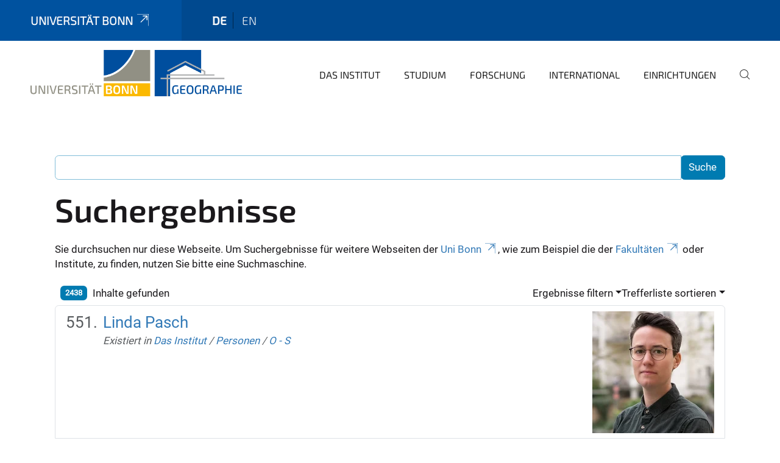

--- FILE ---
content_type: text/html;charset=utf-8
request_url: https://www.geographie.uni-bonn.de/de/search?b_start:int=550&sort_on=relevance&set_language=de
body_size: 8709
content:
<!DOCTYPE html>
<html xmlns="http://www.w3.org/1999/xhtml" lang="de" xml:lang="de">
<head><meta http-equiv="Content-Type" content="text/html; charset=UTF-8" /><link rel="alternate" hreflang="en" href="https://www.geographie.uni-bonn.de/en" /><link rel="alternate" hreflang="de" href="https://www.geographie.uni-bonn.de/de" /><link data-head-resource="1" rel="stylesheet" href="/++theme++barceloneta/css/barceloneta.min.css" /><link data-head-resource="1" rel="stylesheet" type="text/css" href="/++theme++unibonn.theme/css/style.css?tag=21-01-2026_12-27-05" /><link rel="home" title="Startseite" href="https://www.geographie.uni-bonn.de/de" /><link rel="canonical" href="https://www.geographie.uni-bonn.de/de" /><link rel="preload icon" type="image/vnd.microsoft.icon" href="https://www.geographie.uni-bonn.de/de/favicon.ico" /><link rel="mask-icon" href="https://www.geographie.uni-bonn.de/de/favicon.ico" /><link href="https://www.geographie.uni-bonn.de/de/@@search" rel="search" title="Website durchsuchen" /><link data-bundle="easyform" href="https://www.geographie.uni-bonn.de/++webresource++b6e63fde-4269-5984-a67a-480840700e9a/++resource++easyform.css" media="all" rel="stylesheet" type="text/css" /><link data-bundle="multilingual" href="https://www.geographie.uni-bonn.de/++webresource++f30a16e6-dac4-5f5f-a036-b24364abdfc8/++resource++plone.app.multilingual.stylesheet/multilingual.css" media="all" rel="stylesheet" type="text/css" /><link data-bundle="plone-fullscreen" href="https://www.geographie.uni-bonn.de/++webresource++ac83a459-aa2c-5a45-80a9-9d3e95ae0847/++plone++static/plone-fullscreen/fullscreen.css" media="all" rel="stylesheet" type="text/css" /><script async="True" data-bundle="plone-fullscreen" integrity="sha384-yAbXscL0aoE/0AkFhaGNz6d74lDy9Cz7PXfkWNqRnFm0/ewX0uoBBoyPBU5qW7Nr" src="https://www.geographie.uni-bonn.de/++webresource++6aa4c841-faf5-51e8-8109-90bd97e7aa07/++plone++static/plone-fullscreen/fullscreen.js"></script><script data-bundle="plone" integrity="sha384-6Wh7fW8sei4bJMY3a6PIfr5jae6gj9dIadjpiDZBJsr9pJ5gW0bsg0IzoolcL3H0" src="https://www.geographie.uni-bonn.de/++webresource++cff93eba-89cf-5661-8beb-464cc1d0cbc7/++plone++static/bundle-plone/bundle.min.js"></script><script type="text/javascript">
var _paq = window._paq || [];
/* tracker methods like "setCustomDimension" should be called before "trackPageView" */
_paq.push(['trackPageView']);
_paq.push(['enableLinkTracking']);
(function() {
var u="https://webstat.hrz.uni-bonn.de/";
_paq.push(['setTrackerUrl', u+'matomo.php']);
_paq.push(['setSiteId', '90']);
var d=document, g=d.createElement('script'), s=d.getElementsByTagName('script')[0];
g.type='text/javascript'; g.async=true; g.defer=true; g.src=u+'matomo.js'; s.parentNode.insertBefore(g,s);
})();
</script><script data-head-resource="1" src="/++theme++unibonn.theme/js/libs.js?tag=21-01-2026_12-27-15"></script><script data-head-resource="1" src="/++theme++unibonn.theme/js/script.js?tag=21-01-2026_12-27-15"></script>
  <meta charset="utf-8"><meta charset="utf-8" /><meta name="twitter:card" content="summary" /><meta property="og:site_name" content="Geographie Uni Bonn" /><meta property="og:title" content="de" /><meta property="og:type" content="website" /><meta property="og:description" content="" /><meta property="og:url" content="https://www.geographie.uni-bonn.de/de" /><meta property="og:image" content="https://www.geographie.uni-bonn.de/++resource++plone-logo.svg" /><meta property="og:image:type" content="image/svg+xml" /><meta name="viewport" content="width=device-width, initial-scale=1.0" /><meta name="google-site-verification" content="K5J_GtfNA5jyTluYuUH8O1BZRBeT1bpz7BbtoZQ-_dc" /><meta name="generator" content="Plone - https://plone.org/" /></meta>
  <meta http-equiv="X-UA-Compatible" content="IE=edge"><meta charset="utf-8" /><meta name="twitter:card" content="summary" /><meta property="og:site_name" content="Geographie Uni Bonn" /><meta property="og:title" content="de" /><meta property="og:type" content="website" /><meta property="og:description" content="" /><meta property="og:url" content="https://www.geographie.uni-bonn.de/de" /><meta property="og:image" content="https://www.geographie.uni-bonn.de/++resource++plone-logo.svg" /><meta property="og:image:type" content="image/svg+xml" /><meta name="viewport" content="width=device-width, initial-scale=1.0" /><meta name="google-site-verification" content="K5J_GtfNA5jyTluYuUH8O1BZRBeT1bpz7BbtoZQ-_dc" /><meta name="generator" content="Plone - https://plone.org/" /></meta>
  <meta name="viewport" content="width=device-width, initial-scale=1"><meta charset="utf-8" /><meta name="twitter:card" content="summary" /><meta property="og:site_name" content="Geographie Uni Bonn" /><meta property="og:title" content="de" /><meta property="og:type" content="website" /><meta property="og:description" content="" /><meta property="og:url" content="https://www.geographie.uni-bonn.de/de" /><meta property="og:image" content="https://www.geographie.uni-bonn.de/++resource++plone-logo.svg" /><meta property="og:image:type" content="image/svg+xml" /><meta name="viewport" content="width=device-width, initial-scale=1.0" /><meta name="google-site-verification" content="K5J_GtfNA5jyTluYuUH8O1BZRBeT1bpz7BbtoZQ-_dc" /><meta name="generator" content="Plone - https://plone.org/" /></meta>
  <title>de</title>
</head>
<body id="visual-portal-wrapper" class="col-content frontend icons-on navigation-theme-navigation_default portaltype-lrf site-de template-search thumbs-on userrole-anonymous viewpermission-view" dir="ltr" data-base-url="https://www.geographie.uni-bonn.de/de" data-view-url="https://www.geographie.uni-bonn.de/de" data-portal-url="https://www.geographie.uni-bonn.de" data-i18ncatalogurl="https://www.geographie.uni-bonn.de/plonejsi18n" data-lazy_loading_image_scales="[{&quot;id&quot;: &quot;large&quot;, &quot;value&quot;: 768}, {&quot;id&quot;: &quot;preview&quot;, &quot;value&quot;: 400}, {&quot;id&quot;: &quot;mini&quot;, &quot;value&quot;: 200}, {&quot;id&quot;: &quot;thumb&quot;, &quot;value&quot;: 128}, {&quot;id&quot;: &quot;tile&quot;, &quot;value&quot;: 64}, {&quot;id&quot;: &quot;icon&quot;, &quot;value&quot;: 32}, {&quot;id&quot;: &quot;listing&quot;, &quot;value&quot;: 16}]" data-pat-pickadate="{&quot;date&quot;: {&quot;selectYears&quot;: 200}, &quot;time&quot;: {&quot;interval&quot;: 5 } }" data-pat-plone-modal="{&quot;actionOptions&quot;: {&quot;displayInModal&quot;: false}}"><div class="outer-wrapper">
    <div class="inner-wrapper">

      <div id="fontfamilies">
  <style>@font-face{font-family:'testfont';src: url('https://www.geographie.uni-bonn.de/font-families/default-fonts/view/++widget++form.widgets.file_eot/@@download');src: url('https://www.geographie.uni-bonn.de/font-families/default-fonts/view/++widget++form.widgets.file_eot/@@download') format('embedded-opentype'),url('https://www.geographie.uni-bonn.de/font-families/default-fonts/view/++widget++form.widgets.file_svg/@@download') format('svg'),url('https://www.geographie.uni-bonn.de/font-families/default-fonts/view/++widget++form.widgets.file_woff/@@download') format('woff'),url('https://www.geographie.uni-bonn.de/font-families/default-fonts/view/++widget++form.widgets.file_ttf/@@download') format('truetype');font-weight:normal;font-style:normal;}.testfont-icon-home:before{content:"\e902";font-family:testfont}.testfont-icon-pencil:before{content:"\e905";font-family:testfont}.testfont-icon-music:before{content:"\e911";font-family:testfont}.testfont-icon-bell:before{content:"\e951";font-family:testfont}
@font-face{font-family:'uni-bonn';src: url('https://www.geographie.uni-bonn.de/font-families/unibonn-fonts/view/++widget++form.widgets.file_eot/@@download');src: url('https://www.geographie.uni-bonn.de/font-families/unibonn-fonts/view/++widget++form.widgets.file_eot/@@download') format('embedded-opentype'),url('https://www.geographie.uni-bonn.de/font-families/unibonn-fonts/view/++widget++form.widgets.file_svg/@@download') format('svg'),url('https://www.geographie.uni-bonn.de/font-families/unibonn-fonts/view/++widget++form.widgets.file_woff/@@download') format('woff'),url('https://www.geographie.uni-bonn.de/font-families/unibonn-fonts/view/++widget++form.widgets.file_ttf/@@download') format('truetype');font-weight:normal;font-style:normal;}.uni-bonn-icon-arrow-down:before{content:"\e900";font-family:uni-bonn}.uni-bonn-icon-arrow-top:before{content:"\e901";font-family:uni-bonn}.uni-bonn-icon-close:before{content:"\e902";font-family:uni-bonn}.uni-bonn-icon-arrow-right:before{content:"\e903";font-family:uni-bonn}.uni-bonn-icon-arrow-left:before{content:"\e904";font-family:uni-bonn}.uni-bonn-icon-external:before{content:"\e905";font-family:uni-bonn}.uni-bonn-icon-search:before{content:"\e906";font-family:uni-bonn}.uni-bonn-icon-whatsapp-outline:before{content:"\e907";font-family:uni-bonn}.uni-bonn-icon-whatsapp:before{content:"\e908";font-family:uni-bonn}.uni-bonn-icon-youtube:before{content:"\e909";font-family:uni-bonn}.uni-bonn-icon-youtube-outline:before{content:"\e90a";font-family:uni-bonn}.uni-bonn-icon-instagram:before{content:"\e90b";font-family:uni-bonn}.uni-bonn-icon-instagram-outline:before{content:"\e90c";font-family:uni-bonn}.uni-bonn-icon-linkedin:before{content:"\e90d";font-family:uni-bonn}.uni-bonn-icon-linkedin-outline:before{content:"\e90e";font-family:uni-bonn}.uni-bonn-icon-xing:before{content:"\e90f";font-family:uni-bonn}.uni-bonn-icon-xing-outline:before{content:"\e910";font-family:uni-bonn}.uni-bonn-icon-twitter:before{content:"\e911";font-family:uni-bonn}.uni-bonn-icon-twitter-outline:before{content:"\e912";font-family:uni-bonn}.uni-bonn-icon-facebook:before{content:"\e913";font-family:uni-bonn}.uni-bonn-icon-facebook-outline:before{content:"\e914";font-family:uni-bonn}.uni-bonn-icon-navigation:before{content:"\e915";font-family:uni-bonn}.uni-bonn-icon-phone-book:before{content:"\e917";font-family:uni-bonn}.uni-bonn-icon-information:before{content:"\e918";font-family:uni-bonn}.uni-bonn-icon-checkbox:before{content:"\e919";font-family:uni-bonn}.uni-bonn-icon-filter-kachel:before{content:"\e91a";font-family:uni-bonn}.uni-bonn-icon-filter:before{content:"\e91b";font-family:uni-bonn}.uni-bonn-icon-filter-liste:before{content:"\e91c";font-family:uni-bonn}.uni-bonn-icon-delete:before{content:"\e91d";font-family:uni-bonn}.uni-bonn-icon-filter-liste-inaktiv:before{content:"\e91e";font-family:uni-bonn}.uni-bonn-icon-cheackbox-aktiv:before{content:"\e91f";font-family:uni-bonn}.uni-bonn-icon-filter-kachel-aktiv:before{content:"\e920";font-family:uni-bonn}.uni-bonn-icon-event:before{content:"\e921";font-family:uni-bonn}.uni-bonn-icon-video:before{content:"\e922";font-family:uni-bonn}.uni-bonn-icon-phone:before{content:"\e923";font-family:uni-bonn}.uni-bonn-icon-fax:before{content:"\e924";font-family:uni-bonn}.uni-bonn-icon-link:before{content:"\e925";font-family:uni-bonn}.uni-bonn-icon-download:before{content:"\e926";font-family:uni-bonn}.uni-bonn-icon-print:before{content:"\e927";font-family:uni-bonn}.uni-bonn-icon-x:before{content:"\e928";font-family:uni-bonn}.uni-bonn-icon-x-outline:before{content:"\e929";font-family:uni-bonn}.uni-bonn-icon-bluesky:before{content:"\e92a";font-family:uni-bonn}.uni-bonn-icon-bluesky-outline:before{content:"\e92b";font-family:uni-bonn}.uni-bonn-icon-location-1:before{content:"\e916";font-family:uni-bonn}.uni-bonn-icon-mastodon:before{content:"\e92c";font-family:uni-bonn}.uni-bonn-icon-mastodon-outline:before{content:"\e92d";font-family:uni-bonn}
@font-face{font-family:'Uni-Bonn-official';src: url('https://www.geographie.uni-bonn.de/font-families/uni-bonn-official/view/++widget++form.widgets.file_eot/@@download');src: url('https://www.geographie.uni-bonn.de/font-families/uni-bonn-official/view/++widget++form.widgets.file_eot/@@download') format('embedded-opentype'),url('https://www.geographie.uni-bonn.de/font-families/uni-bonn-official/view/++widget++form.widgets.file_svg/@@download') format('svg'),url('https://www.geographie.uni-bonn.de/font-families/uni-bonn-official/view/++widget++form.widgets.file_woff/@@download') format('woff'),url('https://www.geographie.uni-bonn.de/font-families/uni-bonn-official/view/++widget++form.widgets.file_ttf/@@download') format('truetype');font-weight:normal;font-style:normal;}.Uni-Bonn-official-icon-fakten-zahlen:before{content:"\e900";font-family:Uni-Bonn-official}.Uni-Bonn-official-icon-forschung:before{content:"\e901";font-family:Uni-Bonn-official}.Uni-Bonn-official-icon-informationen:before{content:"\e902";font-family:Uni-Bonn-official}.Uni-Bonn-official-icon-orientierung:before{content:"\e903";font-family:Uni-Bonn-official}.Uni-Bonn-official-icon-transfer:before{content:"\e904";font-family:Uni-Bonn-official}.Uni-Bonn-official-icon-promotion:before{content:"\e905";font-family:Uni-Bonn-official}.Uni-Bonn-official-icon-hochschulsport:before{content:"\e906";font-family:Uni-Bonn-official}.Uni-Bonn-official-icon-it:before{content:"\e907";font-family:Uni-Bonn-official}.Uni-Bonn-official-icon-argelander:before{content:"\e908";font-family:Uni-Bonn-official}.Uni-Bonn-official-icon-diversity:before{content:"\e909";font-family:Uni-Bonn-official}.Uni-Bonn-official-icon-sprache:before{content:"\e90a";font-family:Uni-Bonn-official}.Uni-Bonn-official-icon-veranstaltung:before{content:"\e90b";font-family:Uni-Bonn-official}.Uni-Bonn-official-icon-studieren:before{content:"\e90c";font-family:Uni-Bonn-official}.Uni-Bonn-official-icon-ranking:before{content:"\e90d";font-family:Uni-Bonn-official}.Uni-Bonn-official-icon-beratung:before{content:"\e90e";font-family:Uni-Bonn-official}.Uni-Bonn-official-icon-foerderung:before{content:"\e90f";font-family:Uni-Bonn-official}.Uni-Bonn-official-icon-qualitaetssicherung:before{content:"\e910";font-family:Uni-Bonn-official}.Uni-Bonn-official-icon-lernplattform:before{content:"\e911";font-family:Uni-Bonn-official}.Uni-Bonn-official-icon-alumni:before{content:"\e912";font-family:Uni-Bonn-official}.Uni-Bonn-official-icon-postdocs:before{content:"\e913";font-family:Uni-Bonn-official}.Uni-Bonn-official-icon-strategie:before{content:"\e914";font-family:Uni-Bonn-official}.Uni-Bonn-official-icon-lehre:before{content:"\e91c";font-family:Uni-Bonn-official}.Uni-Bonn-official-icon-exellenz:before{content:"\e91d";font-family:Uni-Bonn-official}.Uni-Bonn-official-icon-multiplikatoren:before{content:"\e91e";font-family:Uni-Bonn-official}.Uni-Bonn-official-icon-kontakt:before{content:"\e91f";font-family:Uni-Bonn-official}.Uni-Bonn-official-icon-ort:before{content:"\e920";font-family:Uni-Bonn-official}.Uni-Bonn-official-icon-international:before{content:"\e921";font-family:Uni-Bonn-official}.Uni-Bonn-official-icon-sprechstunde:before{content:"\e922";font-family:Uni-Bonn-official}.Uni-Bonn-official-icon-fortbildung:before{content:"\e923";font-family:Uni-Bonn-official}.Uni-Bonn-official-icon-bibliothek:before{content:"\e924";font-family:Uni-Bonn-official}.Uni-Bonn-official-icon-oeffnungszeiten:before{content:"\e925";font-family:Uni-Bonn-official}.Uni-Bonn-official-icon-auszeichnungen:before{content:"\e926";font-family:Uni-Bonn-official}.Uni-Bonn-official-icon-unie915:before{content:"\e915";font-family:Uni-Bonn-official}.Uni-Bonn-official-icon-unie916:before{content:"\e916";font-family:Uni-Bonn-official}.Uni-Bonn-official-icon-unie917:before{content:"\e917";font-family:Uni-Bonn-official}.Uni-Bonn-official-icon-unie918:before{content:"\e918";font-family:Uni-Bonn-official}.Uni-Bonn-official-icon-unie919:before{content:"\e919";font-family:Uni-Bonn-official}.Uni-Bonn-official-icon-unie91a:before{content:"\e91a";font-family:Uni-Bonn-official}.Uni-Bonn-official-icon-unie91b:before{content:"\e91b";font-family:Uni-Bonn-official}.Uni-Bonn-official-icon-transfer-puzzle:before{content:"\e927";font-family:Uni-Bonn-official}.Uni-Bonn-official-icon-transfer-arrow:before{content:"\e928";font-family:Uni-Bonn-official}</style>
</div>
      

      <div id="unibonn-topbar" class="unibonn-institute-topbar ">
    <div class="container">
        <div class="row">
            <div class="col-md-9" id="topbar-left-wrapper">
                <div id="unibonn-institute-portalname">
                    
                        
                        <p id="unibonn-title"><a href="https://www.uni-bonn.de">Universität Bonn</a></p>
                    
                    
                </div>
                <div id="language-selector">
                    
  <ul class="languageselector">
    
      <li class="currentLanguage  language-de">
        <a href="https://www.geographie.uni-bonn.de/@@multilingual-selector/06db9470b77a401485715bd522782e4e/de?b_start:int=550&amp;sort_on=relevance&amp;set_language=de&amp;post_path=/search" title="Deutsch">
          
          de
        </a>
      </li>
    
      <li class=" language-en">
        <a href="https://www.geographie.uni-bonn.de/@@multilingual-selector/06db9470b77a401485715bd522782e4e/en?b_start:int=550&amp;sort_on=relevance&amp;set_language=en&amp;post_path=/search" title="English">
          
          en
        </a>
      </li>
    
  </ul>


                </div>
            </div>
            <div class="col-md-3" id="topbar-right-wrapper">
                
  

            </div>
        </div>
    </div>
</div>

      <header id="company-header" class="unibonn">

    <div class="header-template-0 header-image-size-1">
      <div class="container">
        <div id="company-topbar" class="container ">
          
  <div id="company-logo">
    
      <a class="portal-logo logo_desktop" href="https://www.geographie.uni-bonn.de/de" title="Geographie Uni Bonn">
        <img alt="Geographie Uni Bonn" title="Geographie Uni Bonn" src="https://www.geographie.uni-bonn.de/de/@@logo?logo_type=logo_desktop" />
      </a>
    
      <a class="portal-logo logo_mobile" href="https://www.geographie.uni-bonn.de/de" title="Geographie Uni Bonn">
        <img alt="Geographie Uni Bonn" title="Geographie Uni Bonn" src="https://www.geographie.uni-bonn.de/de/++theme++unibonn.theme/images/logos/logo_mobile.svg" />
      </a>
    
      <a class="portal-logo logo_mobile_navigation" href="https://www.geographie.uni-bonn.de/de" title="Geographie Uni Bonn">
        <img alt="Geographie Uni Bonn" title="Geographie Uni Bonn" src="https://www.geographie.uni-bonn.de/de/++theme++unibonn.theme/images/logos/logo_mobile_navigation.svg" />
      </a>
    
  </div>

          
  <div class="language-selector-container">
    <div class="language-selector">
      
        <div>
          <span class="text">de</span>
          <span class="icon interaktiv-icon-basetilestheme-arrow-top"></span>
        </div>
      
        
      
      <ul class="lang-dropdown">
        <li class="selected">
          <a href="https://www.geographie.uni-bonn.de/@@multilingual-selector/06db9470b77a401485715bd522782e4e/de?b_start:int=550&amp;sort_on=relevance&amp;set_language=de&amp;post_path=/search">de</a>
        </li>
        <li class="">
          <a href="https://www.geographie.uni-bonn.de/@@multilingual-selector/06db9470b77a401485715bd522782e4e/en?b_start:int=550&amp;sort_on=relevance&amp;set_language=en&amp;post_path=/search">en</a>
        </li>
      </ul>
    </div>
  </div>

          <div id="navigation-overlay"></div>
          

  <div class="sidenavigation-links">
    <button id="toggle-navigation" class="sidenavigation-link" aria-label="Toggle Navigation">
      <i class="icon-unibonn-navigation"></i>
    </button>
    
  </div>

  
    <div id="company-navigation-main" class="desktop">
      <nav class="main-navigation">
        
  <ul class="main-navigation-sections">
    
      <li class="section-0 has-subsections">
        <a class="has-subsections" href="https://www.geographie.uni-bonn.de/de/das-institut" data-uid="80ae4b306f384517bfe568334800ae43">
          Das Institut
        </a>
      </li>
    
      <li class="section-0 has-subsections">
        <a class="has-subsections" href="https://www.geographie.uni-bonn.de/de/studium" data-uid="28cac5d2eb3645f4befecf54b8e6b3ce">
          Studium
        </a>
      </li>
    
      <li class="section-0 has-subsections">
        <a class="has-subsections" href="https://www.geographie.uni-bonn.de/de/forschung" data-uid="2fc8f230640e4441ae0a6d785ff83294">
          Forschung
        </a>
      </li>
    
      <li class="section-0 has-subsections">
        <a class="has-subsections" href="https://www.geographie.uni-bonn.de/de/international" data-uid="d51ef167fc8c489bb5ea56d17c14a13b">
          International
        </a>
      </li>
    
      <li class="section-0 has-subsections">
        <a class="has-subsections" href="https://www.geographie.uni-bonn.de/de/einrichtungen" data-uid="3b6b216f9f9445bca1782a0bcaff5a23">
          Einrichtungen
        </a>
      </li>
    
    
        <li class="search">
          <a href="https://www.geographie.uni-bonn.de/de/search" title="suchen">
            <i class="icon-unibonn icon-unibonn-search"></i>
          </a>
        </li>
    
  </ul>

      </nav>
    </div>

    <div id="company-navigation" class="menu">
      <button class="close-navigation-menu close-desktop-navigation" aria-label="schließen">
        <i class="icon-unibonn-close"></i>
      </button>

      <div id="navigation-menu-header">
        
          <a class="portal-logo logo_mobile_menu" href="https://www.geographie.uni-bonn.de/de" title="Geographie Uni Bonn">
            <img alt="Geographie Uni Bonn" title="Geographie Uni Bonn" src="https://www.geographie.uni-bonn.de/de/++theme++unibonn.theme/images/logos/logo_mobile_navigation.svg" />
          </a>
        

        <ul class="navigation-menu-header-actions">
          
            <li>
              <a class="open-search" href="https://www.geographie.uni-bonn.de/de/search" title="suchen">
                <i class="icon-unibonn icon-unibonn-search"></i>
              </a>
            </li>
          
          <li>
            <a class="close-navigation-menu" id="close-navigation" title="schließen">
              <i class="icon-unibonn-navigation"></i>
            </a>
          </li>
        </ul>
      </div>

      <div class="searchbar">
        <form action="https://www.geographie.uni-bonn.de/de/search">
          <button class="start-search" aria-label="Start Search"><i class="left icon-unibonn icon-unibonn-search"></i>
          </button>
          <input class="search-input" type="text" name="SearchableText" aria-label="Search" />
          <button class="clear-search" aria-label="Clear Search"><i class="icon-unibonn icon-unibonn-close"></i>
          </button>
        </form>
      </div>

      <nav class="main-navigation">
        <div class="navigation-level">
          <div class="spinner" style="display: block"></div>
        </div>
      </nav>

    </div>
  

        </div>
      </div>
      
  

    </div>

  </header>

      <div id="anchors"></div>

      <div id="company-content" class="container-fluid main-content-wrapper">
        <div class="row status-message-row set-max-width">
          <aside id="global_statusmessage" class="container">
      

      <div>
      </div>
    </aside>
        </div>
        <nav class="breadcrumbs"></nav>
        <main id="main-container" class="row">
          <div id="column1-container"></div>
          <div class="col-xs-12 col-sm-12">
              <article id="content">

            <div id="content-core">

    <form name="searchform" id="searchform" action="@@search" role="search" class="searchPage pat-formautofocus pat-search">

        <input type="hidden" name="sort_on" value="" />
        <input type="hidden" name="sort_order" value="" />
        <input type="hidden" id="search-batch-start" name="b_start:int" value="550" />
        <input type="hidden" id="advanced-search-input" name="advanced_search" value="False" />

        <div class="input-group">
          <input class="searchPage form-control" name="SearchableText" type="text" size="25" title="Website durchsuchen" value="" />
          <span class="input-group-btn">
            <input class="searchPage allowMultiSubmit btn btn-primary" type="submit" value="Suche" />
          </span>
        </div>

        <input type="hidden" name="created.range:record" value="min" />

        <div class="mt-3">
          <h1 id="search-term">
            <span>Suchergebnisse</span>
            
          </h1>
          <!--?Start: Interaktiv-->
          <div>
            <span>Sie durchsuchen nur diese Webseite. Um Suchergebnisse für weitere Webseiten der <a target="_blank" href="https://www.uni-bonn.de/">Uni Bonn</a>, wie zum Beispiel die der <a target="_blank" href="https://www.uni-bonn.de/fakultaeten">Fakultäten</a> oder Institute, zu finden, nutzen Sie bitte eine Suchmaschine.</span>
          </div>
          <br />
          <!--?End: Interaktiv-->
        </div>

        <div class="d-flex mb-2">

          <div class="flex-fill">
            <a class="nav-link active ps-2" aria-current="page" href="#">
              <span class="d-flex" id="results-count"><span id="search-results-number" class="badge bg-primary me-2 d-flex justify-content-center align-items-center ">2438</span> Inhalte gefunden</span>
            </a>
          </div>

          <div class="nav-item dropdown" id="search-filter">
            <a class="nav-link dropdown-toggle" data-bs-toggle="dropdown" href="#" role="button" aria-expanded="false" id="search-filter-toggle">Ergebnisse filtern</a>
            <div class="dropdown-menu dropdown-menu-md-end">
              <div class="d-flex text-nowrap">
                <div class="mx-3">
                  <span class="fw-bold">Inhaltstyp</span>
                  <ul class="list-unstyled search-type-options">
                    <li>
                      <div class="form-check">
                        <input type="checkbox" name="pt_toggle" value="#" id="pt_toggle" class="form-check-input" checked="checked" />
                        <label for="pt_toggle" class="form-check-label">Alle/Keine auswählen</label>
                      </div>
                    </li>
                    <li>
                      <div class="form-check">
                        <input type="checkbox" name="portal_type:list" class="form-check-input" checked="checked" value="LRF" id="portal_type_1" />
                        <label for="portal_type_1" class="form-check-label">Basisordner einer Sprache</label>
                      </div>
                    </li>
                    <li>
                      <div class="form-check">
                        <input type="checkbox" name="portal_type:list" class="form-check-input" checked="checked" value="File" id="portal_type_2" />
                        <label for="portal_type_2" class="form-check-label">Datei</label>
                      </div>
                    </li>
                    <li>
                      <div class="form-check">
                        <input type="checkbox" name="portal_type:list" class="form-check-input" checked="checked" value="EasyForm" id="portal_type_3" />
                        <label for="portal_type_3" class="form-check-label">EasyForm</label>
                      </div>
                    </li>
                    <li>
                      <div class="form-check">
                        <input type="checkbox" name="portal_type:list" class="form-check-input" checked="checked" value="FontFamily" id="portal_type_4" />
                        <label for="portal_type_4" class="form-check-label">Fontfamily</label>
                      </div>
                    </li>
                    <li>
                      <div class="form-check">
                        <input type="checkbox" name="portal_type:list" class="form-check-input" checked="checked" value="FontIcon" id="portal_type_5" />
                        <label for="portal_type_5" class="form-check-label">Icon</label>
                      </div>
                    </li>
                    <li>
                      <div class="form-check">
                        <input type="checkbox" name="portal_type:list" class="form-check-input" checked="checked" value="Collection" id="portal_type_6" />
                        <label for="portal_type_6" class="form-check-label">Kollektion</label>
                      </div>
                    </li>
                    <li>
                      <div class="form-check">
                        <input type="checkbox" name="portal_type:list" class="form-check-input" checked="checked" value="Link" id="portal_type_7" />
                        <label for="portal_type_7" class="form-check-label">Link</label>
                      </div>
                    </li>
                    <li>
                      <div class="form-check">
                        <input type="checkbox" name="portal_type:list" class="form-check-input" checked="checked" value="MediaContainerCT" id="portal_type_8" />
                        <label for="portal_type_8" class="form-check-label">Medien-Ordner</label>
                      </div>
                    </li>
                    <li>
                      <div class="form-check">
                        <input type="checkbox" name="portal_type:list" class="form-check-input" checked="checked" value="UnibonnNews" id="portal_type_9" />
                        <label for="portal_type_9" class="form-check-label">Nachricht</label>
                      </div>
                    </li>
                    <li>
                      <div class="form-check">
                        <input type="checkbox" name="portal_type:list" class="form-check-input" checked="checked" value="Folder" id="portal_type_10" />
                        <label for="portal_type_10" class="form-check-label">Ordner</label>
                      </div>
                    </li>
                    <li>
                      <div class="form-check">
                        <input type="checkbox" name="portal_type:list" class="form-check-input" checked="checked" value="BusinessCard" id="portal_type_11" />
                        <label for="portal_type_11" class="form-check-label">Personen-Visitenkarte</label>
                      </div>
                    </li>
                    <li>
                      <div class="form-check">
                        <input type="checkbox" name="portal_type:list" class="form-check-input" checked="checked" value="PersonRegister" id="portal_type_12" />
                        <label for="portal_type_12" class="form-check-label">Personenverzeichnis</label>
                      </div>
                    </li>
                    <li>
                      <div class="form-check">
                        <input type="checkbox" name="portal_type:list" class="form-check-input" checked="checked" value="PersonReference" id="portal_type_13" />
                        <label for="portal_type_13" class="form-check-label">Personenvisitenkarten-Referenz</label>
                      </div>
                    </li>
                    <li>
                      <div class="form-check">
                        <input type="checkbox" name="portal_type:list" class="form-check-input" checked="checked" value="LIF" id="portal_type_14" />
                        <label for="portal_type_14" class="form-check-label">Sprachunabhängiger Ordner</label>
                      </div>
                    </li>
                    <li>
                      <div class="form-check">
                        <input type="checkbox" name="portal_type:list" class="form-check-input" checked="checked" value="Templates" id="portal_type_15" />
                        <label for="portal_type_15" class="form-check-label">Template-Ordner</label>
                      </div>
                    </li>
                    <li>
                      <div class="form-check">
                        <input type="checkbox" name="portal_type:list" class="form-check-input" checked="checked" value="TilePage" id="portal_type_16" />
                        <label for="portal_type_16" class="form-check-label">Tiles-Seite</label>
                      </div>
                    </li>
                    <li>
                      <div class="form-check">
                        <input type="checkbox" name="portal_type:list" class="form-check-input" checked="checked" value="Subsite" id="portal_type_17" />
                        <label for="portal_type_17" class="form-check-label">Unterseite</label>
                      </div>
                    </li>
                    <li>
                      <div class="form-check">
                        <input type="checkbox" name="portal_type:list" class="form-check-input" checked="checked" value="UnibonnEvent" id="portal_type_18" />
                        <label for="portal_type_18" class="form-check-label">Veranstaltung</label>
                      </div>
                    </li>
                    <li>
                      <div class="form-check">
                        <input type="checkbox" name="portal_type:list" class="form-check-input" checked="checked" value="VideourlCT" id="portal_type_19" />
                        <label for="portal_type_19" class="form-check-label">VideourlCT</label>
                      </div>
                    </li>
                  </ul>
                </div>
                <div class="mx-3">
                  <span class="fw-bold">Neue Inhalte seit</span>
                  <ul class="list-unstyled">
                    <li>
                      <div class="form-check">
                        <input type="radio" id="query-date-yesterday" name="created.query:record:date" class="form-check-input" value="2026-01-21T00:00:00+01:00" />
                        <label for="query-date-yesterday" class="form-check-label">Gestern</label>
                      </div>
                    </li>
                    <li>
                      <div class="form-check">
                        <input type="radio" id="query-date-lastweek" name="created.query:record:date" class="form-check-input" value="2026-01-15T00:00:00+01:00" />
                        <label for="query-date-lastweek" class="form-check-label">Letzte Woche</label>
                      </div>
                    </li>
                    <li>
                      <div class="form-check">
                        <input type="radio" id="query-date-lastmonth" name="created.query:record:date" class="form-check-input" value="2025-12-22T00:00:00+01:00" />
                        <label for="query-date-lastmonth" class="form-check-label">Letzter Monat</label>
                      </div>
                    </li>
                    <li>
                      <div class="form-check">
                        <input type="radio" id="query-date-ever" name="created.query:record:date" class="form-check-input" value="1970-01-02T00:00:00" checked="checked" />
                        <label for="query-date-ever" class="form-check-label">Immer</label>
                      </div>
                    </li>
                  </ul>
                </div>
              </div>
            </div>
          </div>

          <div class="nav-item dropdown">
            <a class="nav-link dropdown-toggle" data-bs-toggle="dropdown" href="#" role="button" aria-expanded="false">Trefferliste sortieren</a>
            <ul class="dropdown-menu dropdown-menu-md-end" id="sorting-options">
              <li>
                <a class="dropdown-item" href="https://www.geographie.uni-bonn.de/de/search?b_start:int=550&amp;set_language=de&amp;sort_on=relevance" data-sort="relevance" data-order="">Relevanz</a>
              </li>
              <li>
                <a class="dropdown-item" href="https://www.geographie.uni-bonn.de/de/search?b_start:int=550&amp;set_language=de&amp;sort_on=Date&amp;sort_order=reverse" data-sort="Date" data-order="reverse">Datum (neueste zuerst)</a>
              </li>
              <li>
                <a class="dropdown-item" href="https://www.geographie.uni-bonn.de/de/search?b_start:int=550&amp;set_language=de&amp;sort_on=sortable_title" data-sort="sortable_title" data-order="">alphabetisch</a>
              </li>
            </ul>
          </div>

        </div>

        <div id="search-results-wrapper">

          

            <div id="search-results" data-default-sort="relevance">

              

              
                <ol class="searchResults list-group list-group-numbered" start="551" style="--list-start: 550; counter-reset: section var(--list-start, 0)">
                  
                    <li class="list-group-item list-group-item-action d-flex justify-content-between align-items-start  fs-4">
                      <div class="ms-2 me-auto">
                        <div class="result-title">
                          <a href="https://www.geographie.uni-bonn.de/de/das-institut/personen/o-s/linda-pasch" class="state-published">
                                        Linda Pasch
                          </a>
                        </div>

                        

                        

                        <cite class="d-block small text-muted fs-6">
                          <span>Existiert in</span>
                          <span dir="ltr">
                            
                              <a href="https://www.geographie.uni-bonn.de/de/das-institut">Das Institut</a>
                              <span class="breadcrumbSeparator">
                                /
                                
                              </span>
                            
                          </span>
                          <span dir="ltr">
                            
                              <a href="https://www.geographie.uni-bonn.de/de/das-institut/personen">Personen</a>
                              <span class="breadcrumbSeparator">
                                /
                                
                              </span>
                            
                          </span>
                          <span dir="ltr">
                            
                              <a href="https://www.geographie.uni-bonn.de/de/das-institut/personen/o-s">O - S</a>
                              
                            
                          </span>
                        </cite>

                      </div>

                      <a href="https://www.geographie.uni-bonn.de/de/das-institut/personen/o-s/linda-pasch" class="state-published">
                          <img src="https://www.geographie.uni-bonn.de/de/das-institut/personen/o-s/linda-pasch/@@images/image-200-4f351d3cb395f34540799b89c9cae1f1.webp" alt="Linda Pasch" title="Linda Pasch" height="200" width="200" class="thumb-icon" />
                      </a>

                    </li>
                  
                    <li class="list-group-item list-group-item-action d-flex justify-content-between align-items-start  fs-4">
                      <div class="ms-2 me-auto">
                        <div class="result-title">
                          <a href="https://www.geographie.uni-bonn.de/de/das-institut/personen/o-s/friederike-pauk" class="state-published">
                                        Friederike Pauk
                          </a>
                        </div>

                        

                        

                        <cite class="d-block small text-muted fs-6">
                          <span>Existiert in</span>
                          <span dir="ltr">
                            
                              <a href="https://www.geographie.uni-bonn.de/de/das-institut">Das Institut</a>
                              <span class="breadcrumbSeparator">
                                /
                                
                              </span>
                            
                          </span>
                          <span dir="ltr">
                            
                              <a href="https://www.geographie.uni-bonn.de/de/das-institut/personen">Personen</a>
                              <span class="breadcrumbSeparator">
                                /
                                
                              </span>
                            
                          </span>
                          <span dir="ltr">
                            
                              <a href="https://www.geographie.uni-bonn.de/de/das-institut/personen/o-s">O - S</a>
                              
                            
                          </span>
                        </cite>

                      </div>

                      <a href="https://www.geographie.uni-bonn.de/de/das-institut/personen/o-s/friederike-pauk" class="state-published">
                          
                      </a>

                    </li>
                  
                    <li class="list-group-item list-group-item-action d-flex justify-content-between align-items-start  fs-4">
                      <div class="ms-2 me-auto">
                        <div class="result-title">
                          <a href="https://www.geographie.uni-bonn.de/de/das-institut/personen/o-s/morten-rahmen" class="state-published">
                                        Morten Rahmen
                          </a>
                        </div>

                        

                        

                        <cite class="d-block small text-muted fs-6">
                          <span>Existiert in</span>
                          <span dir="ltr">
                            
                              <a href="https://www.geographie.uni-bonn.de/de/das-institut">Das Institut</a>
                              <span class="breadcrumbSeparator">
                                /
                                
                              </span>
                            
                          </span>
                          <span dir="ltr">
                            
                              <a href="https://www.geographie.uni-bonn.de/de/das-institut/personen">Personen</a>
                              <span class="breadcrumbSeparator">
                                /
                                
                              </span>
                            
                          </span>
                          <span dir="ltr">
                            
                              <a href="https://www.geographie.uni-bonn.de/de/das-institut/personen/o-s">O - S</a>
                              
                            
                          </span>
                        </cite>

                      </div>

                      <a href="https://www.geographie.uni-bonn.de/de/das-institut/personen/o-s/morten-rahmen" class="state-published">
                          
                      </a>

                    </li>
                  
                    <li class="list-group-item list-group-item-action d-flex justify-content-between align-items-start  fs-4">
                      <div class="ms-2 me-auto">
                        <div class="result-title">
                          <a href="https://www.geographie.uni-bonn.de/de/das-institut/personen/o-s/omar-regaieg" class="state-published">
                                        Omar Regaieg
                          </a>
                        </div>

                        

                        

                        <cite class="d-block small text-muted fs-6">
                          <span>Existiert in</span>
                          <span dir="ltr">
                            
                              <a href="https://www.geographie.uni-bonn.de/de/das-institut">Das Institut</a>
                              <span class="breadcrumbSeparator">
                                /
                                
                              </span>
                            
                          </span>
                          <span dir="ltr">
                            
                              <a href="https://www.geographie.uni-bonn.de/de/das-institut/personen">Personen</a>
                              <span class="breadcrumbSeparator">
                                /
                                
                              </span>
                            
                          </span>
                          <span dir="ltr">
                            
                              <a href="https://www.geographie.uni-bonn.de/de/das-institut/personen/o-s">O - S</a>
                              
                            
                          </span>
                        </cite>

                      </div>

                      <a href="https://www.geographie.uni-bonn.de/de/das-institut/personen/o-s/omar-regaieg" class="state-published">
                          
                      </a>

                    </li>
                  
                    <li class="list-group-item list-group-item-action d-flex justify-content-between align-items-start  fs-4">
                      <div class="ms-2 me-auto">
                        <div class="result-title">
                          <a href="https://www.geographie.uni-bonn.de/de/das-institut/personen/o-s/hannah-reinartz" class="state-published">
                                        Hannah Reinartz
                          </a>
                        </div>

                        

                        

                        <cite class="d-block small text-muted fs-6">
                          <span>Existiert in</span>
                          <span dir="ltr">
                            
                              <a href="https://www.geographie.uni-bonn.de/de/das-institut">Das Institut</a>
                              <span class="breadcrumbSeparator">
                                /
                                
                              </span>
                            
                          </span>
                          <span dir="ltr">
                            
                              <a href="https://www.geographie.uni-bonn.de/de/das-institut/personen">Personen</a>
                              <span class="breadcrumbSeparator">
                                /
                                
                              </span>
                            
                          </span>
                          <span dir="ltr">
                            
                              <a href="https://www.geographie.uni-bonn.de/de/das-institut/personen/o-s">O - S</a>
                              
                            
                          </span>
                        </cite>

                      </div>

                      <a href="https://www.geographie.uni-bonn.de/de/das-institut/personen/o-s/hannah-reinartz" class="state-published">
                          <img src="https://www.geographie.uni-bonn.de/de/das-institut/personen/o-s/hannah-reinartz/@@images/image-200-a9d472a85cba955320df37b63617684d.webp" alt="Hannah Reinartz" title="Hannah Reinartz" height="200" width="200" class="thumb-icon" />
                      </a>

                    </li>
                  
                    <li class="list-group-item list-group-item-action d-flex justify-content-between align-items-start  fs-4">
                      <div class="ms-2 me-auto">
                        <div class="result-title">
                          <a href="https://www.geographie.uni-bonn.de/de/das-institut/personen/o-s/madlene-reiser" class="state-published">
                                        Madlene Reiser
                          </a>
                        </div>

                        

                        

                        <cite class="d-block small text-muted fs-6">
                          <span>Existiert in</span>
                          <span dir="ltr">
                            
                              <a href="https://www.geographie.uni-bonn.de/de/das-institut">Das Institut</a>
                              <span class="breadcrumbSeparator">
                                /
                                
                              </span>
                            
                          </span>
                          <span dir="ltr">
                            
                              <a href="https://www.geographie.uni-bonn.de/de/das-institut/personen">Personen</a>
                              <span class="breadcrumbSeparator">
                                /
                                
                              </span>
                            
                          </span>
                          <span dir="ltr">
                            
                              <a href="https://www.geographie.uni-bonn.de/de/das-institut/personen/o-s">O - S</a>
                              
                            
                          </span>
                        </cite>

                      </div>

                      <a href="https://www.geographie.uni-bonn.de/de/das-institut/personen/o-s/madlene-reiser" class="state-published">
                          
                      </a>

                    </li>
                  
                    <li class="list-group-item list-group-item-action d-flex justify-content-between align-items-start  fs-4">
                      <div class="ms-2 me-auto">
                        <div class="result-title">
                          <a href="https://www.geographie.uni-bonn.de/de/das-institut/personen/o-s/arne-rieber" class="state-published">
                                        Arne Rieber
                          </a>
                        </div>

                        

                        

                        <cite class="d-block small text-muted fs-6">
                          <span>Existiert in</span>
                          <span dir="ltr">
                            
                              <a href="https://www.geographie.uni-bonn.de/de/das-institut">Das Institut</a>
                              <span class="breadcrumbSeparator">
                                /
                                
                              </span>
                            
                          </span>
                          <span dir="ltr">
                            
                              <a href="https://www.geographie.uni-bonn.de/de/das-institut/personen">Personen</a>
                              <span class="breadcrumbSeparator">
                                /
                                
                              </span>
                            
                          </span>
                          <span dir="ltr">
                            
                              <a href="https://www.geographie.uni-bonn.de/de/das-institut/personen/o-s">O - S</a>
                              
                            
                          </span>
                        </cite>

                      </div>

                      <a href="https://www.geographie.uni-bonn.de/de/das-institut/personen/o-s/arne-rieber" class="state-published">
                          <img src="https://www.geographie.uni-bonn.de/de/das-institut/personen/o-s/arne-rieber/@@images/image-200-5b77c2a45aceba4079f637cdbec604b0.webp" alt="Arne Rieber" title="Arne Rieber" height="200" width="200" class="thumb-icon" />
                      </a>

                    </li>
                  
                    <li class="list-group-item list-group-item-action d-flex justify-content-between align-items-start  fs-4">
                      <div class="ms-2 me-auto">
                        <div class="result-title">
                          <a href="https://www.geographie.uni-bonn.de/de/das-institut/personen/o-s/thomas-roggenkamp" class="state-published">
                                        Thomas Roggenkamp
                          </a>
                        </div>

                        

                        

                        <cite class="d-block small text-muted fs-6">
                          <span>Existiert in</span>
                          <span dir="ltr">
                            
                              <a href="https://www.geographie.uni-bonn.de/de/das-institut">Das Institut</a>
                              <span class="breadcrumbSeparator">
                                /
                                
                              </span>
                            
                          </span>
                          <span dir="ltr">
                            
                              <a href="https://www.geographie.uni-bonn.de/de/das-institut/personen">Personen</a>
                              <span class="breadcrumbSeparator">
                                /
                                
                              </span>
                            
                          </span>
                          <span dir="ltr">
                            
                              <a href="https://www.geographie.uni-bonn.de/de/das-institut/personen/o-s">O - S</a>
                              
                            
                          </span>
                        </cite>

                      </div>

                      <a href="https://www.geographie.uni-bonn.de/de/das-institut/personen/o-s/thomas-roggenkamp" class="state-published">
                          <img src="https://www.geographie.uni-bonn.de/de/das-institut/personen/o-s/thomas-roggenkamp/@@images/image-200-6c5bd5d8ad890e82c142cf53280d179c.webp" alt="Thomas Roggenkamp" title="Thomas Roggenkamp" height="200" width="200" class="thumb-icon" />
                      </a>

                    </li>
                  
                    <li class="list-group-item list-group-item-action d-flex justify-content-between align-items-start  fs-4">
                      <div class="ms-2 me-auto">
                        <div class="result-title">
                          <a href="https://www.geographie.uni-bonn.de/de/das-institut/personen/o-s/douwe-van-schie" class="state-published">
                                        Douwe van Schie
                          </a>
                        </div>

                        

                        

                        <cite class="d-block small text-muted fs-6">
                          <span>Existiert in</span>
                          <span dir="ltr">
                            
                              <a href="https://www.geographie.uni-bonn.de/de/das-institut">Das Institut</a>
                              <span class="breadcrumbSeparator">
                                /
                                
                              </span>
                            
                          </span>
                          <span dir="ltr">
                            
                              <a href="https://www.geographie.uni-bonn.de/de/das-institut/personen">Personen</a>
                              <span class="breadcrumbSeparator">
                                /
                                
                              </span>
                            
                          </span>
                          <span dir="ltr">
                            
                              <a href="https://www.geographie.uni-bonn.de/de/das-institut/personen/o-s">O - S</a>
                              
                            
                          </span>
                        </cite>

                      </div>

                      <a href="https://www.geographie.uni-bonn.de/de/das-institut/personen/o-s/douwe-van-schie" class="state-published">
                          <img src="https://www.geographie.uni-bonn.de/de/das-institut/personen/o-s/douwe-van-schie/@@images/image-200-54a6a8792a5025de914400cc4eb00fb9.webp" alt="Douwe van Schie" title="Douwe van Schie" height="200" width="200" class="thumb-icon" />
                      </a>

                    </li>
                  
                    <li class="list-group-item list-group-item-action d-flex justify-content-between align-items-start  fs-4">
                      <div class="ms-2 me-auto">
                        <div class="result-title">
                          <a href="https://www.geographie.uni-bonn.de/de/das-institut/personen/o-s/sandra-schieber" class="state-published">
                                        Sandra Schieber
                          </a>
                        </div>

                        

                        

                        <cite class="d-block small text-muted fs-6">
                          <span>Existiert in</span>
                          <span dir="ltr">
                            
                              <a href="https://www.geographie.uni-bonn.de/de/das-institut">Das Institut</a>
                              <span class="breadcrumbSeparator">
                                /
                                
                              </span>
                            
                          </span>
                          <span dir="ltr">
                            
                              <a href="https://www.geographie.uni-bonn.de/de/das-institut/personen">Personen</a>
                              <span class="breadcrumbSeparator">
                                /
                                
                              </span>
                            
                          </span>
                          <span dir="ltr">
                            
                              <a href="https://www.geographie.uni-bonn.de/de/das-institut/personen/o-s">O - S</a>
                              
                            
                          </span>
                        </cite>

                      </div>

                      <a href="https://www.geographie.uni-bonn.de/de/das-institut/personen/o-s/sandra-schieber" class="state-published">
                          <img src="https://www.geographie.uni-bonn.de/de/das-institut/personen/o-s/sandra-schieber/@@images/image-200-29d8b1c4af6c3092563b0ae16fe4946b.webp" alt="Sandra Schieber" title="Sandra Schieber" height="200" width="200" class="thumb-icon" />
                      </a>

                    </li>
                  
                </ol>
                

      <!-- Navigation -->


  <nav class="d-flex justify-content-center">

    <ul class="pagination">

      
      <li class="page-item previous">
        <a class="page-link" href="https://www.geographie.uni-bonn.de/de/search?b_start:int=540&amp;sort_on=relevance&amp;set_language=de">
          <span aria-hidden="true">&lt;</span>
          <span class="label">10 frühere Inhalte</span>
        </a>
      </li>

      
      <li class="first page-item">
        <a class="page-link" href="https://www.geographie.uni-bonn.de/de/search?b_start:int=0&amp;sort_on=relevance&amp;set_language=de">1</a>
      </li>

      
      <li class="page-item disabled">
        <span class="page-link">...</span>
      </li>

      
      <li class="page-item">
        <a class="page-link" href="https://www.geographie.uni-bonn.de/de/search?b_start:int=520&amp;sort_on=relevance&amp;set_language=de">53</a>
      </li>
      <li class="page-item">
        <a class="page-link" href="https://www.geographie.uni-bonn.de/de/search?b_start:int=530&amp;sort_on=relevance&amp;set_language=de">54</a>
      </li>
      <li class="page-item">
        <a class="page-link" href="https://www.geographie.uni-bonn.de/de/search?b_start:int=540&amp;sort_on=relevance&amp;set_language=de">55</a>
      </li>

      
      <li class="page-item active" aria-current="page">
        <span class="page-link">56</span>
        <span class="sr-only">(aktuell)</span>
      </li>

      
      <li class="page-item">
        <a class="page-link" href="https://www.geographie.uni-bonn.de/de/search?b_start:int=560&amp;sort_on=relevance&amp;set_language=de">57</a>
      </li>
      <li class="page-item">
        <a class="page-link" href="https://www.geographie.uni-bonn.de/de/search?b_start:int=570&amp;sort_on=relevance&amp;set_language=de">58</a>
      </li>
      <li class="page-item">
        <a class="page-link" href="https://www.geographie.uni-bonn.de/de/search?b_start:int=580&amp;sort_on=relevance&amp;set_language=de">59</a>
      </li>

      
      <li class="page-item disabled">
        <span class="page-link">...</span>
      </li>

      
      <li class="page-item last">
        <a class="page-link" href="https://www.geographie.uni-bonn.de/de/search?b_start:int=2430&amp;sort_on=relevance&amp;set_language=de">244</a>
      </li>

      
      <li class="page-item next">
        <a class="page-link" href="https://www.geographie.uni-bonn.de/de/search?b_start:int=560&amp;sort_on=relevance&amp;set_language=de">
          <span class="label">Die nächsten 10 Inhalte</span>
          <span aria-hidden="true">&gt;</span>
        </a>
      </li>
    </ul>

  </nav>




    
              
            </div>

          

        </div>

        

    <div id="formfield-form-wigdet-unibonn-user-id" class="mb-3 field fieldname-form.wigdet.unibonn-user-id wigdet-mode-input empty" data-fieldname="form.wigdet.unibonn-user-id">
                      <label class="form-label" for="formfield-form-wigdet-unibonn-user-id">
                        UniID
                        <span class="required-field" title="Erforderlich"></span>
                      </label>
                      <input class="form-control text-wigdet required-field protectedemail-field" id="form-wigdet-uni-email" name="form.wigdet.uni-email" type="text" value="" placeholder="+49 69 1234 4678" />
                      <em class="invalid-feedback">Bitte füllen Sie dieses Feld mit dem im Platzhalter angegebenen Beispielformat aus.</em>
                      <div class="form-text">Die Telefonnummer wird gemäß der DSGVO verarbeitet.</div>
                    </div>
                <div style="display: none"><input name="tigger" type="text" value="" /></div></form>
  </div>
            <footer>
              <div id="viewlet-below-content">
</div>
            </footer>
          </article>
          </div>
          <div id="column2-container"></div>
        </main>
      </div>

      <div id="spinner">
        <div class="spinner-box">
          Wird geladen
        </div>
        <div class="loader">
          <span></span>
          <span></span>
          <span></span>
          <span></span>
        </div>
      </div>
      

      <footer id="company-footer" class="unibonn">
        
        <div id="viewlet-footer-category-links">
  <div class="container">
    <label>Schnellzugriff</label>

    <div class="wrapper">
      <dl>
        <dt>
          <i class="d-inline-block d-lg-none "></i>
          <span>Orientieren</span>
        </dt>
        <dd>
          <a href="https://www.geographie.uni-bonn.de/de/forschung/arbeitsgruppen/arbeitsgruppen">Arbeitsgruppen</a>
        </dd>
        <dd>
          <a href="https://www.geographie.uni-bonn.de/de/einrichtungen/bibliothek">Bibliothek</a>
        </dd>
        <dd>
          <a href="https://www.geographie.uni-bonn.de/de/das-institut/standorte/standorte">Standorte</a>
        </dd>
        <dd>
          <a href="https://www.geographie.uni-bonn.de/de/das-institut/personen">Personen</a>
        </dd>
        <dd>
          <a href="https://www.geographie.uni-bonn.de/de/studium/studiberatung-und-pa/gewaltschutz#anchor-none">Gewaltschutz am GIUB</a>
        </dd>
      </dl>
      <dl>
        <dt>
          <i class="d-inline-block d-lg-none "></i>
          <span>Studieren</span>
        </dt>
        <dd>
          <a href="https://www.geographie.uni-bonn.de/de/studium/studiberatung-und-pa/studienberatung-und-management/beratung">Studienberatung</a>
        </dd>
        <dd>
          <a href="https://www.geographie.uni-bonn.de/de/studium/studiberatung-und-pa/pruefungsamt/pa">Prüfungsamt</a>
        </dd>
        <dd>
          <a href="https://www.fsgeo-bonn.de/">Fachschaft</a>
        </dd>
        <dd>
          <a href="https://ecampus.uni-bonn.de/">eCampus</a>
        </dd>
        <dd>
          <a href="https://basis.uni-bonn.de/">BASIS</a>
        </dd>
      </dl>
      <dl>
        <dt>
          <i class="d-inline-block d-lg-none "></i>
          <span>Finden</span>
        </dt>
        <dd>
          <a href="https://www.ulb.uni-bonn.de/">Universitäts- und Landesbibliothek (ULB)</a>
        </dd>
        <dd>
          <a href="https://www.hrz.uni-bonn.de/">Hochschulrechenzentrum (HRZ)</a>
        </dd>
        <dd>
          <a href="https://www.sport.uni-bonn.de/">Hochschulsport</a>
        </dd>
        <dd>
          <a href="https://www.studierendenwerk-bonn.de/">Mensen</a>
        </dd>
      </dl>
    </div>
  </div>
</div>
        
  <div id="upper-footer">
    <div class="container">
      <div class="row">
        <div class="col-md-6">
          
            <a class="email" href="mailto:geographie@uni-bonn.de">
                geographie@uni-bonn.de
            </a>
            
            <br />
          
          <a class="phone" href="tel:+49 228 73-7290">
            +49 228 73-7290
          </a><br />
          <span class="information">
            Meckenheimer Allee 166
          </span>
        </div>

        <div class="col-sm-6 col-md-6">
          
            
              <span class="header">Empfohlene Links</span>
            
            <div class="direct-links">
              <a href="https://confluence.team.uni-bonn.de/display/GIUBIntranet" title="Intranet">Intranet</a>
            </div>
          
          <div class="clear"></div>
          <div class="social-media">
            <a target="_blank" href="https://www.instagram.com/geographieunibonn/" title="Instagram"><i class="icon-unibonn uni-bonn-icon-instagram"></i></a>
            <a target="_blank" href="https://www.youtube.com/channel/UCMxdfAAUE8Fr5IZdaMxtApg" title="YouTube"><i class="icon-unibonn uni-bonn-icon-youtube"></i></a>
            <a target="_blank" href="https://bsky.app/profile/giubresearch.bsky.social" title="Bluesky"><i class="icon-unibonn uni-bonn-icon-bluesky"></i></a>
          </div>
        </div>
      </div>
    </div>
  </div>

  <div id="lower-footer">
    <div class="container">
      <div class="row">
        <div class="col-md-6">
          <span class="company-name">
            Geographisches Institut der Universität Bonn
          </span>
          
        </div>
        <div class="col-md-6">
          <div class="site-actions">
            
              <a href="https://www.geographie.uni-bonn.de/de/impressum">Impressum</a>
            
              <a href="https://www.geographie.uni-bonn.de/de/datenschutzerklaerung">Datenschutzerklärung</a>
            
              <a href="https://www.chancengerechtigkeit.uni-bonn.de/de/barrierefreiheit?form.widgets.betroffene_seite__url_=https%3A%2F%2Fwww.geographie.uni-bonn.de%2Fde%2Fsearch">Barrierefreiheit</a>
            
          </div>
        </div>
      </div>
    </div>
  </div>


      </footer>

    </div>
  </div><div id="unibonn-scripts"></div></body>
</html>